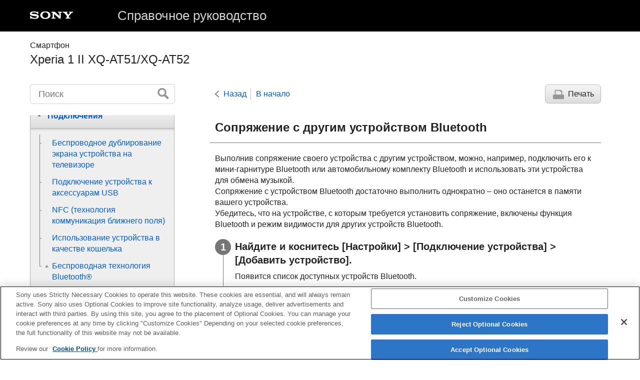

--- FILE ---
content_type: text/html
request_url: https://helpguide.sony.net/mobile/xperia-1m2/v1/ru/contents/TP0003072302.html
body_size: 26243
content:
<!DOCTYPE html>
<html lang="ru" dir="ltr" data-manual-number="E-988-100-95">
<head>
<!-- saved from url=(0016)http://localhost -->
<script src="https://assets.adobedtm.com/962889cb281b/3af702a3fc3d/launch-2f7ca77418cb.min.js" async></script>
<meta charset="utf-8" />
<meta http-equiv="X-UA-Compatible" content="IE=edge" />
<meta name="format-detection" content="telephone=no" />
<meta name="viewport" content="width=device-width" />
<meta name="author" content="Sony Corporation" />
<meta name="copyright" content="Copyright 2020 Sony Corporation" />
<meta name="description" content="" />
<meta name="keywords" content=" Смартфон,Xperia 1 II XQ-AT51/XQ-AT52" />

<title>Xperia 1 II XQ-AT51/XQ-AT52 | Справочное руководство | Сопряжение с другим устройством Bluetooth</title>
<link href="../common/css/master.css" rel="stylesheet" />
<!--[if lt IE 9]><link href="../common/css/master_ie8.css" rel="stylesheet" /><![endif]-->
<link href="../common/css/en.css" rel="stylesheet" />
<link id="print_css" href="../common/css/print.css" rel="stylesheet" media="print" />
<!--[if lt IE 9]><script src="../common/js/html5shiv-printshiv.js"></script><![endif]-->
<script src="../search/resource.json" charset="utf-8"></script>
<script src="../common/js/search_library.js" charset="utf-8"></script>
<script src="../common/js/onload.js" charset="utf-8"></script>
<script src="../common/js/run_head.js" charset="utf-8"></script>

</head>
<body data-page-type="contents">

<header role="banner">
<div class="global">
<div class="inner"><img src="../common/img/logo.png" alt="SONY" class="global-logo" /><a href="../index.html" class="global-title">Справочное руководство</a></div>
</div><!-- /.global -->
<div class="manual-name">
<div class="inner">
<h1><span class="category-name"> Смартфон</span><span class="model-name">Xperia 1 II XQ-AT51/XQ-AT52<span class="model-number"></span></span></h1>
</div>
</div><!-- /.manual-name -->
</header>

<div class="inner">
<div class="utility">
<ul class="utility-nav">
<li class="utility-menu"><a href="#menu"><img src="../common/img/icon_utility_menu.png" alt="menu" /></a></li>
<li class="utility-search"><a href="#header-search" id="header-search-toggle"><img src="../common/img/icon_utility_search.png" alt="Поиск" /></a></li>
</ul>
<form class="form-search" id="header-search" role="search" onsubmit="return false;">
<div><input type="text" id="id_search" class="form-search-input" value="" title="Поиск" onkeydown="fncSearchKeyDown(event.keyCode, this.value);" /><input type="image" id="id_search_button" class="form-search-button" alt="Поиск" src="../common/img/button_search.png" /></div>
</form>
</div><!-- /.utility -->

<noscript>
<div class="noscript">
<p>JavaScript отключен.</p>
<p>Включите JavaScript и перезагрузите страницу.</p>
</div>
</noscript>

<ul class="page-nav">
<li class="back"><a href="javascript:history.back();">Назад</a></li>
<li class="top"><a href="../index.html">В начало</a></li>
<li class="print"><a href="javascript:openPrintWindow();">Печать</a></li>
</ul><!-- /.page-nav -->

<main role="main" id="main">
<h2 id="id_title">Сопряжение с другим устройством Bluetooth</h2>
<div id="id_content">

<div class="abstract">
<p>Выполнив сопряжение своего устройства с другим устройством, можно, например, подключить его к мини-гарнитуре Bluetooth или автомобильному комплекту Bluetooth и использовать эти устройства для обмена музыкой.</p>
<p>Сопряжение с устройством Bluetooth достаточно выполнить однократно – оно останется в памяти вашего устройства.</p>
<p>Убедитесь, что на устройстве, с которым требуется установить сопряжение, включены функция Bluetooth и режим видимости для других устройств Bluetooth.</p>
</div>
<div class="taskbody">
  <ol class="step-list">
    <li class="step">
<div class="step-desc">
      Найдите и коснитесь [Настройки] &gt; [Подключение устройства] &gt; [Добавить устройство].
      
      </div>
      <div class="stepresult"> Появится список доступных устройств Bluetooth. </div>
    </li>
    <li class="step">
<div class="step-desc">Коснитесь устройства Bluetooth, с которым необходимо установить сопряжение.</div> </li>
  </ol>
  <div class="example">
    <h4>
<b>Подключение устройства к другому устройству Bluetooth</b>
</h4>
    <ol class="list">
      <li>
        Найдите и коснитесь [Настройки] &gt; [Подключение устройства].
        
      </li>
      <li>
        
        В [Ранее подключенные устройства] коснитесь устройства Bluetooth, к которому необходимо подключиться.
      </li>
    </ol>
    <p> <br /> </p>
    <h4>
<b>Отмена сопряжения устройства Bluetooth</b>
</h4>
    <ol class="list">
      <li>
        Найдите и коснитесь [Настройки] &gt; [Подключение устройства].
        
      </li>
      <li>
        В меню [Ранее подключенные устройства] коснитесь <img src="image/ICN-SONY-MENU-SETTINGS-L-low.png" alt="" /> (Значок "Настройки") рядом с именем устройства, сопряжение с которым необходимо отменить.
        
      </li>
      <li>
        
        Коснитесь [Удалить] &gt; [ОК].
      </li>
    </ol>
  </div>
  <div class="postreq">
    <p> <br /> </p>
    <div class="note">
<h4>Примечание</h4>
      
      <ul>
        <li>Некоторые устройства Bluetooth, например большинство мини-гарнитур Bluetooth, для правильной работы требуют выполнить сопряжение и установить подключение к другому устройству.</li>
      </ul>
    </div>
  </div>
</div>

</div><!-- /#id_content -->
<div class="return-pagetop"><a href="#top">В начало страницы</a></div>

<aside role="complementary" class="related-topic">
<div class="related-topic">
<h3>См. также</h3> 
<ul>
<li><a href="TP0003072334.html"> Включение и выключение функции Bluetooth </a></li>
</ul>
</div>
</aside>

<div id="questionnaire" class="questionnaire"></div>
</main>

<div id="sub">
<div class="scrollable">
<nav role="navigation" id="menu">
<ul class="level1">
<li><button type="button"><span>Функции обновления программного обеспечения</span></button>
<ul class="level2">
<li><a href="TP1000668979.html"><span>Изменения после обновления программного обеспечения до Android 12</span></a></li>
<li><a href="TP1000206535.html"><span>Изменения после обновления программного обеспечения до Android 11</span></a></li>
</ul>
</li>
<li><button type="button"><span>Функции Xperia 1 II</span></button>
<ul class="level2">
<li><button type="button"><span>Photo Pro</span></button>
<ul class="level3">
<li><a href="TP0003102638.html"><span>Запуск Photo Pro (Photography Pro)</span></a></li>
<li><a href="TP0003102635.html"><span>Фотосъемка с использованием Photo Pro</span></a></li>
</ul>
</li>
<li><button type="button"><span>Cinema Pro</span></button>
<ul class="level3">
<li><a href="TP0003100077.html"><span>Запуск приложения Cinema Pro</span></a></li>
<li><a href="TP0003100071.html"><span>Объединение клипов и просмотр фильма</span></a></li>
</ul>
</li>
<li><button type="button"><span>Игровой усилитель</span></button>
<ul class="level3">
<li><a href="TP0003100079.html"><span>Запуск приложения Игровой усилитель</span></a></li>
<li><a href="TP0003100078.html"><span>Использование Игровой усилитель во время игры</span></a></li>
<li><a href="TP1000668980.html"><span>Использование клавиши камеры в качестве клавиши быстрого вызова для действий в Игровом усилителе</span></a></li>
</ul>
</li>
<li><button type="button"><span>Повышение качества звука</span></button>
<ul class="level3">
<li><a href="TP0003100084.html"><span>Улучшение параметров звука с помощью Dolby Atmos®</span></a></li>
<li><a href="TP0003102636.html"><span>Улучшение качества звучания сжатых музыкальных файлов (DSEE Ultimate)</span></a></li>
<li><a href="TP0003102637.html"><span>Уменьшение шума ветра во время записи</span></a></li>
</ul>
</li>
<li><button type="button"><span>Боковой сканер</span></button>
<ul class="level3">
<li><a href="TP0003102478.html"><span>Включение и выключение Side sense</span></a></li>
<li><a href="TP0003102467.html"><span>Использование Side sense</span></a></li>
<li><a href="TP0003076889.html"><span>Настройка других опций Side sense</span></a></li>
</ul>
</li>
<li><button type="button"><span>Беспроводная зарядка</span></button>
<ul class="level3">
<li><a href="TP0003076869.html"><span>Зарядка устройства с помощью беспроводного зарядного устройства</span></a></li>
</ul>
</li>
<li><button type="button"><span>Режим разделенного экрана</span></button>
<ul class="level3">
<li><a href="TP0003102482.html"><span>Использование режима разделенного экрана</span></a></li>
</ul>
</li>
<li><button type="button"><span>Динамическая вибрация</span></button>
<ul class="level3">
<li><a href="TP0003076867.html"><span>Использование динамической вибрации</span></a></li>
<li><a href="TP0003076898.html"><span>Настройка параметров динамической вибрации в приложении мультимедиа</span></a></li>
</ul>
</li>
<li><button type="button"><span>Автоматическое включение экрана</span></button>
<ul class="level3">
<li><a href="TP0003082793.html"><span>Настройка Автоматическое включение экрана</span></a></li>
</ul>
</li>
<li><button type="button"><span>Интеллектуальная обработка вызовов</span></button>
<ul class="level3">
<li><a href="TP0003076896.html"><span>Использование Интеллект. обработка</span></a></li>
</ul>
</li>
</ul>
</li>
<li><button type="button"><span>Начало работы</span></button>
<ul class="level2">
<li><a href="TP0003072344.html"><span>Об этом Справочном руководстве</span></a></li>
<li><a href="TP0003102469.html"><span>Обзор</span></a></li>
<li><button type="button"><span>Установка SIM-карты и карты памяти</span></button>
<ul class="level3">
<li><a href="TP0003072272.html"><span>Вариант комплектации — одна SIM-карта</span></a></li>
<li><a href="TP0003072146.html"><span>Вариант комплектации — две SIM-карты</span></a></li>
<li><a href="TP0003102483.html"><span>Использование устройства с двумя SIM-картами</span></a></li>
</ul>
</li>
<li><a href="TP0003072210.html"><span>Защита экрана</span></a></li>
<li><a href="TP0003072111.html"><span>Первое включение устройства</span></a></li>
<li><a href="TP0003072247.html"><span>Настройка учетной записи Google на устройстве</span></a></li>
<li><a href="TP0003098623.html"><span>Передача контента со старого устройства</span></a></li>
</ul>
</li>
<li><button type="button"><span>Безопасность устройства</span></button>
<ul class="level2">
<li><a href="TP0003072250.html"><span>Проверка защиты устройства</span></a></li>
<li><a href="TP0003102480.html"><span>Поиск номеров IMEI на устройстве</span></a></li>
<li><a href="TP0003072290.html"><span>Поиск, блокировка и разблокировка потерянного устройства</span></a></li>
</ul>
</li>
<li><button type="button"><span>Основная информация</span></button>
<ul class="level2">
<li><a href="TP0003072158.html"><span>Включение и выключение экрана</span></a></li>
<li><a href="TP0003072172.html"><span>Настройка времени ожидания перед отключением экрана</span></a></li>
<li><a href="TP0003072202.html"><span>Управление интеллектуальной подсветкой</span></a></li>
<li><a href="TP0003076872.html"><span>Режим управления одной рукой</span></a></li>
<li><a href="TP0003072023.html"><span>Создание скриншота</span></a></li>
<li><a href="TP0003072164.html"><span>Индикатор уведомлений</span></a></li>
<li><button type="button"><span>Значки в строке состояния</span></button>
<ul class="level3">
<li><a href="TP0003102465.html"><span>Значки состояния</span></a></li>
<li><a href="TP0003102466.html"><span>Значки уведомлений</span></a></li>
</ul>
</li>
</ul>
</li>
<li><button type="button"><span>Аккумулятор и обслуживание</span></button>
<ul class="level2">
<li><a href="TP0003072406.html"><span>Зарядка устройства</span></a></li>
<li><button type="button"><span>Управление аккумулятором и электропитанием</span></button>
<ul class="level3">
<li><a href="TP0003072016.html"><span>Управление аккумулятором и электропитанием</span></a></li>
<li><a href="TP0003072239.html"><span>Проверка расхода заряда аккумулятора приложениями</span></a></li>
<li><a href="TP0003072063.html"><span>
  
  Внесение приложений в список исключений для функции энергосбережения
</span></a></li>
<li><a href="TP0003100070.html"><span>Режим STAMINA</span></a></li>
<li><a href="TP0003072108.html"><span>Уход за батареей</span></a></li>
</ul>
</li>
<li><button type="button"><span>Обновление устройства</span></button>
<ul class="level3">
<li><a href="TP0003072333.html"><span>Перед обновлением устройства</span></a></li>
<li><a href="TP0003072107.html"><span>Обновление устройства через беспроводное соединение</span></a></li>
<li><a href="TP0003072126.html"><span>Обновление устройства с помощью компьютера</span></a></li>
</ul>
</li>
<li><button type="button"><span>Перезапуск, сброс и восстановление</span></button>
<ul class="level3">
<li><a href="TP0003102477.html"><span>Перезапуск, сброс и восстановление программного обеспечения устройства</span></a></li>
<li><a href="TP0003072152.html"><span>Восстановление программного обеспечения с помощью Xperia Companion</span></a></li>
<li><a href="TP0003072140.html"><span>Сброс приложений</span></a></li>
</ul>
</li>
<li><button type="button"><span>Улучшение производительности памяти</span></button>
<ul class="level3">
<li><a href="TP0003072043.html"><span>Просмотр состояния памяти</span></a></li>
<li><a href="TP0003101274.html"><span>Освобождение внутренней памяти</span></a></li>
<li><a href="TP0003072420.html"><span>Остановка работающих приложений и служб</span></a></li>
<li><a href="TP0003072216.html"><span>Форматирование карты памяти</span></a></li>
</ul>
</li>
</ul>
</li>
<li><button type="button"><span>Интернет и сети</span></button>
<ul class="level2">
<li><a href="TP0003072261.html"><span>Подключение для передачи мобильных данных</span></a></li>
<li><a href="TP0003102461.html"><span>Увеличение мощности сигнала Wi-Fi<sup>®</sup></span></a></li>
<li><a href="TP0003102474.html"><span>Контроль использования данных</span></a></li>
</ul>
</li>
<li><button type="button"><span>Основные параметры</span></button>
<ul class="level2">
<li><a href="TP0003072205.html"><span>
  Меню Настройки
  
</span></a></li>
<li><button type="button"><span>Громкость, вибрация и звук</span></button>
<ul class="level3">
<li><a href="TP0003102470.html"><span>Громкость и вибрация</span></a></li>
<li><a href="TP0003102471.html"><span>Звуки и тоновые сигналы</span></a></li>
</ul>
</li>
<li><a href="TP0003072087.html"><span>Параметры экрана</span></a></li>
<li><a href="TP0003072208.html"><span>Обновления приложений</span></a></li>
<li><a href="TP0003072389.html"><span>Использование служб определения местоположения</span></a></li>
<li><a href="TP0003100096.html"><span>Дата и время</span></a></li>
</ul>
</li>
<li><button type="button"><span>Музыка</span></button>
<ul class="level2">
<li><a href="TP0003072242.html"><span>Передача музыки с компьютера на устройство</span></a></li>
<li><a href="TP0003072292.html"><span>Прослушивание музыки</span></a></li>
<li><a href="TP0003102462.html"><span>Функции приложения "Музыка"</span></a></li>
</ul>
</li>
<li><button type="button"><span>Камера</span></button>
<ul class="level2">
<li><button type="button"><span>Знакомство с основными функциями камеры</span></button>
<ul class="level3">
<li><a href="TP0003102485.html"><span>Обзор камеры</span></a></li>
<li><a href="TP0003072139.html"><span>Фотосъемка или запись видео</span></a></li>
<li><a href="TP0003072385.html"><span>Фотосъемка с использованием вспышки</span></a></li>
<li><a href="TP0003102460.html"><span>Основные функции камеры</span></a></li>
<li><a href="TP0003072059.html"><span>Просмотр, обмен и редактирование фотографий и видео</span></a></li>
<li><a href="TP0003076873.html"><span>Выбор метода фиксации изображения</span></a></li>
<li><a href="TP0003102459.html"><span>Различные способы фотосъемки</span></a></li>
<li><a href="TP0003072368.html"><span>Таймер авт. съемки</span></a></li>
</ul>
</li>
<li><button type="button"><span>Экспозиция, свет и освещенность</span></button>
<ul class="level3">
<li><a href="TP0003072317.html"><span>Регулировка экспозиции, цвета и освещенности</span></a></li>
<li><a href="TP0003072041.html"><span>Цвет и яркость</span></a></li>
<li><a href="TP0003076877.html"><span>Видеозапись HDR</span></a></li>
</ul>
</li>
<li><a href="TP0003102475.html"><span>Настройка правильного фокуса</span></a></li>
<li><button type="button"><span>Люди, селфи и улыбки</span></button>
<ul class="level3">
<li><a href="TP0003072448.html"><span>Съемка фотографий и видео с людьми</span></a></li>
<li><a href="TP0003100081.html"><span>Смягчение оттенка кожи</span></a></li>
<li><a href="TP0003072021.html"><span>Съемка фотографий, когда кто-то улыбается</span></a></li>
<li><a href="TP0003072186.html"><span>Съемка селфи</span></a></li>
<li><a href="TP0003072085.html"><span>Активация таймера автоматической съемки ладонью руки</span></a></li>
</ul>
</li>
<li><button type="button"><span>Движущиеся объекты</span></button>
<ul class="level3">
<li><a href="TP0003072141.html"><span>Отслеживание объекта</span></a></li>
<li><a href="TP0003076883.html"><span>Создание серии снимков</span></a></li>
<li><a href="TP0003072285.html"><span>Запись стабильного видео</span></a></li>
</ul>
</li>
<li><a href="TP0003098625.html"><span>Эффект Боке</span></a></li>
<li><button type="button"><span>Использование различных режимов съемки</span></button>
<ul class="level3">
<li><a href="TP0003102463.html"><span>Видео в замедленной съемке</span></a></li>
<li><a href="TP0003072436.html"><span>Селфи-портрет</span></a></li>
<li><a href="TP0003072192.html"><span>Худож. эффект</span></a></li>
<li><a href="TP0003072259.html"><span>Панорама</span></a></li>
</ul>
</li>
<li><a href="TP0003072378.html"><span>Разрешение и память</span></a></li>
<li><a href="TP0003072426.html"><span>Диагностика камеры</span></a></li>
<li><button type="button"><span>Дополнительные настройки камеры</span></button>
<ul class="level3">
<li><a href="TP0003072282.html"><span>Добавление геометок</span></a></li>
<li><a href="TP0003072326.html"><span>Линии сетки</span></a></li>
<li><a href="TP0003101277.html"><span>Рекомендации по фотосъемке</span></a></li>
<li><a href="TP0003072078.html"><span>Параметры предварительного просмотра фотографий</span></a></li>
<li><a href="TP0003072295.html"><span>Разные способы использования клавиши регулировки громкости</span></a></li>
<li><a href="TP0003072305.html"><span>Звук</span></a></li>
<li><a href="TP0003102464.html"><span>Средство чтения QR Code</span></a></li>
</ul>
</li>
</ul>
</li>
<li><button type="button"><span>Подключения</span></button>
<ul class="level2">
<li><a href="TP0003072388.html"><span>Беспроводное дублирование экрана устройства на телевизоре</span></a></li>
<li><a href="TP0003072286.html"><span> Подключение устройства к аксессуарам USB </span></a></li>
<li><a href="TP0003072279.html"><span>NFC (технология коммуникация ближнего поля)</span></a></li>
<li><a href="TP0003072047.html"><span>Использование устройства в качестве кошелька</span></a></li>
<li><button type="button"><span>Беспроводная технология Bluetooth®</span></button>
<ul class="level3">
<li><a href="TP0003072334.html"><span> Включение и выключение функции Bluetooth </span></a></li>
<li><a href="TP0003072428.html"><span>Присвоение имени устройству</span></a></li>
<li><a href="TP0003072302.html"><span>Сопряжение с другим устройством Bluetooth</span></a></li>
<li><a href="TP0003072397.html"><span>Отправка объектов с помощью технологии Bluetooth</span></a></li>
<li><a href="TP0003071997.html"><span>Прием объектов с помощью технологии Bluetooth</span></a></li>
</ul>
</li>
</ul>
</li>
<li><button type="button"><span>Специальные возможности</span></button>
<ul class="level2">
<li><a href="TP1000206534.html"><span>Специальные возможности</span></a></li>
</ul>
</li>
<li><button type="button"><span>Юридическая информация</span></button>
<ul class="level2">
<li><a href="TP0003100102.html"><span>Общие сведения</span></a></li>
<li><a href="TP0003098636.html"><span>Гарантия, SAR и руководства по эксплуатации</span></a></li>
</ul>
</li>
</ul>
<div class="nav_link_helpguide" style="display:none;">
<p></p>
<p style="word-break : break-all;"><a href=""></a></p></div>
</nav>

<footer role="contentinfo">
<div class="manual-number" dir="ltr">E-988-100-95</div>
<div class="manual-copyright" dir="ltr">Copyright 2020 Sony Corporation</div>
</footer>
</div>
</div><!-- /.sub -->
<div class="return-pagetop-s"><a href="#top"><img src="../common/img/arrow_return_pagetop_s.png" alt="В начало страницы" /></a></div>
</div><!-- /.inner -->
<script src="../common/js/jquery.min.js" type="text/javascript" charset="utf-8"></script>
<script src="../common/js/run_foot.js" type="text/javascript" charset="utf-8"></script>
</body>
</html>
